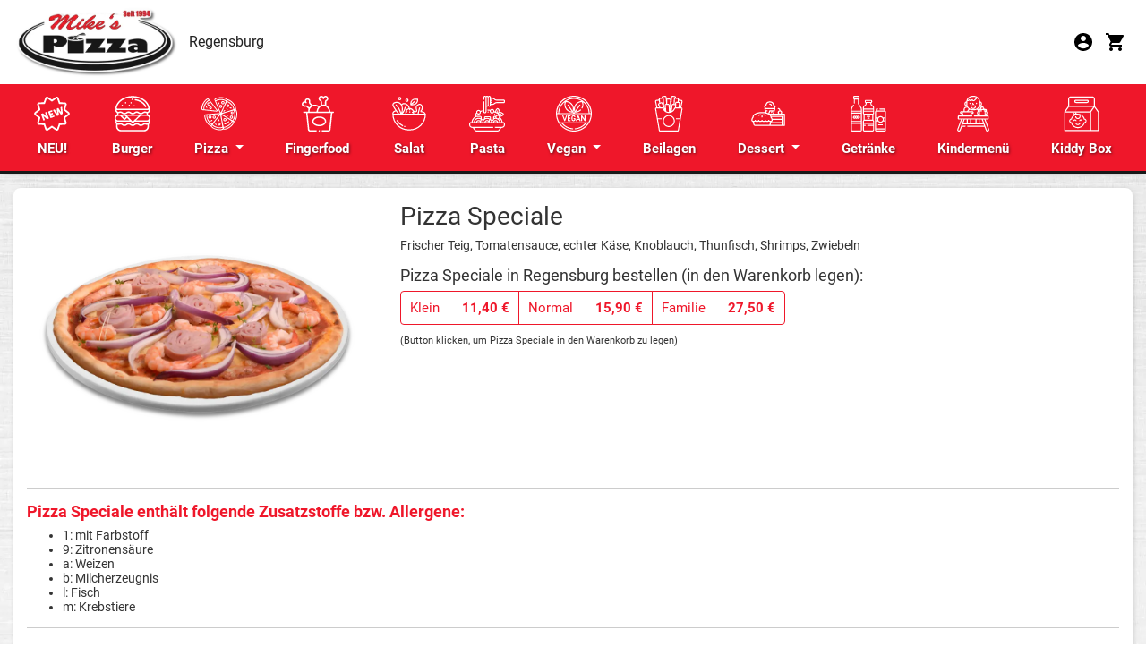

--- FILE ---
content_type: text/html; charset=UTF-8
request_url: https://regensburg.mikespizza.de/bestelle/pizza-speciale-bei-mikes-pizza-regensburg-in-regensburg-17
body_size: 5666
content:
<!-- Dieser Shop wurde erstellt von Lieferservice-Onlineshop.de -->
<!DOCTYPE html>
<html lang="de">
  <head>
    <title>Pizza Speciale bestellen in Regensburg - Mikes Pizza Regensburg</title>
	<meta name="Title" content="Pizza Speciale bestellen in Regensburg - Mikes Pizza Regensburg" />
    <meta name="description" content='Pizza Speciale bei Mikes Pizza Regensburg in Regensburg bestellen. Hier erwartet Sie ein reichhaltiges Angebot an Speisen und Getränken. &#9658; Jetzt online bestellen und genießen.' />
	<meta name="robots" content="" />
	<meta name="google-site-verification" content="tDjOy93zu-_ZpgKQ-Wh6LTweJxonS414i1-9vdzSQpo" />

    <meta name="viewport" content="width=device-width, initial-scale=1">
	<meta http-equiv="Content-Type" content="text/html; charset=UTF-8" />
    <script src='/res2/js/jquery/jquery-pack.js'></script>

	<link rel="apple-touch-icon" sizes="57x57" href="/res/icons/apple-icon-57x57.png">
	<link rel="apple-touch-icon" sizes="60x60" href="/res/icons/apple-icon-60x60.png">
	<link rel="apple-touch-icon" sizes="72x72" href="/res/icons/apple-icon-72x72.png">
	<link rel="apple-touch-icon" sizes="76x76" href="/res/icons/apple-icon-76x76.png">
	<link rel="apple-touch-icon" sizes="114x114" href="/res/icons/apple-icon-114x114.png">
	<link rel="apple-touch-icon" sizes="120x120" href="/res/icons/apple-icon-120x120.png">
	<link rel="apple-touch-icon" sizes="144x144" href="/res/icons/apple-icon-144x144.png">
	<link rel="apple-touch-icon" sizes="152x152" href="/res/icons/apple-icon-152x152.png">
	<link rel="apple-touch-icon" sizes="180x180" href="/res/icons/apple-icon-180x180.png">
	<link rel="icon" type="image/png" sizes="192x192"  href="/res/icons/android-icon-192x192.png">
	<link rel="icon" type="image/png" sizes="32x32" href="/res/icons/favicon-32x32.png">
	<link rel="icon" type="image/png" sizes="96x96" href="/res/icons/favicon-96x96.png">
	<link rel="icon" type="image/png" sizes="16x16" href="/res/icons/favicon-16x16.png">
	<link rel="manifest" href="/manifest.json">
	<meta name="msapplication-TileColor" content="#FFC444">
	<meta name="msapplication-TileImage" content="/res/icons/ms-icon-144x144.png">
	<meta name="theme-color" content="#FFC444">
    <link id="favicon" rel="shortcut icon" href="/res/icons/favicon.ico" />
	<meta property="og:title" content="Pizza Speciale bestellen in Regensburg - Mikes Pizza Regensburg" />
	<meta property="og:type" content="article" />
	<meta property="og:url" content="https://regensburg.mikespizza.de/" />
	<meta property="og:image" content="https://regensburg.mikespizza.de/res/images/fbimage.jpg" />
	<link rel="image_src" href="https://regensburg.mikespizza.de/res/images/fbimage.jpg" />

	<meta http-equiv="Content-Type" content="text/html; charset=UTF-8" />
	<meta name="Publisher" content="Deliver24 GmbH" />
	<meta name="Copyright" content="Amigo Pizza" />
	<meta name="Revisit-after" content="one day" />
	<meta name="Keywords" content="Pizza Speciale, Regensburg" />
	<meta name="page-topic" content="Pizza Speciale bei Mikes Pizza Regensburg in Regensburg bestellen. Hier erwartet Sie ein reichhaltiges Angebot an Speisen und Getränken. &#9658; Jetzt online bestellen und genießen." />
	<meta name="Language" content="de" />
	<meta name="robots" content="index,follow" />

	
    
    <script>
    var rootdir = '/';
    var domain = '/';
    var sid = '34ef6c77261e7848e483c63233c93bbb';
    var noscroll = false;
	</script>
    
    <link href='/res2/css/bootstrap4/bootstrap.min.css?20260118' rel='stylesheet' type='text/css' />
<link href='/res/css/fonts.css?20260118' rel='stylesheet' type='text/css' />
<link href='/res/css/style.css?20260118' rel='stylesheet' type='text/css' />
<link href='/res2/css/validationEngine.jquery.css?20260118' rel='stylesheet' type='text/css' />
<link href='/res2/css/leaflet.css?20260118' rel='stylesheet' type='text/css' />
<link href='/res2/css/framework.css?20260118' rel='stylesheet' type='text/css' />

	<style>
		#map_footer a { color:#000;}

	</style>

    <script src='/res2/js/jquery-3.7.1.min.js?20260118' type='text/javascript'></script>
<script src='/res2/js/bootstrap4/bootstrap.bundle.min.js?20260118' type='text/javascript'></script>
<script src='/res2/js/jquery.sticky.js?20260118' type='text/javascript'></script>
<script src='/res/js/scroll-top.js?20260118' type='text/javascript'></script>
<script src='/res2/js/jquery/jquery.validationEngine.js?20260118' type='text/javascript'></script>
<script src='/res2/js/jquery/jquery.validationEngine-de.js?20260118' type='text/javascript'></script>
<script src='/res/js/shop.js?20260118' type='text/javascript'></script>
<script src='/res2/js/framework.js?20260118' type='text/javascript'></script>
<script src='/res/js/timepicker.js?20260118' type='text/javascript'></script>
<script src='/res2/js/leaflet.js?20260118' type='text/javascript'></script>
<script src='/res2/js/openstreetmap.js?20260118' type='text/javascript'></script>

    
    <script>
    
			var rootdir = '/';
			var sid = '34ef6c77261e7848e483c63233c93bbb';
			var cb = '';
			var paypal = '';
			var plz_id = '';
		

				function openProductbox(x,y) {
					openModal('ajax/closedbox');
				}
				function addCart(x,y) {
					openModal('ajax/closedbox');
				}
			

                        immo.push([48.99568620, 12.07106330, '/res2/images/marker.png', '0']);
                

    
    </script>

    <link id="favicon" rel="shortcut icon" href="/res/images/favicon.ico" />

</head>

<body >
	<div id="surpremecontainer">

		<header class="fixed-top raised-header bg-white">
    <div class="container px-0 px-md-3">
    <div class="navbar navbar-top d-flex" style="justify-content: space-between;">
        <a class="navbar-brand p-0" href="/">
            <span class="hidden-xs">
                <img src="/res/images/logo.webp" style="height:80px; margin: 3px 8px 3px 0;" alt="Mikes Pizza Regensburg"/>
            </span>
            <span class="visible-xs">
                <img src="/res/images/logo.webp" style="height:44px; margin: 3px 8px 3px 0;" alt="Mikes Pizza Regensburg" />
            </span>
            <span class="navbar-text d-none d-sm-inline-block" style="font-size:16px;">Regensburg</span>
            
        </a>
        <div class="btn-group">
            



            <div class="dropdown ml-2 d-none ">
                <a class="dropdown-toggle" href="#" id="infobox" role="button" data-toggle="dropdown" aria-haspopup="true" aria-expanded="false">
                    <img src="/res/images/icons/info.svg" style="height:24px;">
                    Informationen
                </a>


                <div class="dropdown-menu" aria-labelledby="infobox">
                    <a class="dropdown-item" href="https://mikespizza.de/blog">Mike´s Pizza-Blog</a>
                    <a class="dropdown-item" href="https://mikespizza.de/ueberuns">Wie entstand Mike´s Pizza?</a>
                    <a class="dropdown-item" href="https://mikespizza.de/qualitaet">Produktqualität</a>
                    <a class="dropdown-item" href="https://mikespizza.de/jobs">Jobs / Karriere</a>
                    <a class="dropdown-item" href="https://mikespizza.de/allergene">Allergene</a>
                    <a class="dropdown-item" href="/impressum">Impressum</a>
                    <a class="dropdown-item" href="https://mikespizza.de/datenschutz">Datenschutz</a>
                    <a class="dropdown-item" href="https://mikespizza.de/kontakt">Kontakt</a>
                    <a class="dropdown-item" href="https://mikespizza.de/franchise">Franchise</a>
                </div>
            </div>

            <div class="ml-2">
                <a href="/konto/anmelden"><img src="/res/images/icons/profile.svg" style="height:24px;" class="mr-2"></a>
                <a href="/cart" id="cart-top">
                    <img src="/res/images/icons/cart-b.svg" style="height:24px;" class="mr-2">
                    <span class="badge badge-danger cartcount br-10" ></span>
                </a>
            </div>
                
            <div class="d-md-none ml-2">
                <a href="#" role="button" id="hamburger-top" onclick="$('#mobilemenu').slideDown(); return false;">
                    <img src="/res/images/icons/hamburger.svg" style="height:30px;">
                </a>
            </div>
        </div>
    </div>
</div>

    <nav class="navbar navbar-expand-lg navbar-dark d-none d-lg-block">
        <div class="shopmenu desktopmenu w-100" id="shopmenu">
	<div class="container">
		<ul class="nav nav-fill w-100">
			
<li class="nav-item closed">
	<a class="nav-link"id="menu-16" href="/neu">
		<img src="/res/images/menu/16.svg" alt="NEU!" class="pb-2" style="width:40px"><br>
		NEU!
	</a>
</li>

<li class="nav-item closed">
	<a class="nav-link"id="menu-2" href="/burger">
		<img src="/res/images/menu/2.svg" alt="Burger" class="pb-2" style="width:40px"><br>
		Burger
	</a>
</li>

<li class="nav-item dropdown closed">
	<a class="nav-link dropdown-toggle" href="#" id="menu-13" role="button" data-toggle="dropdown" data-bs-toggle="dropdown" aria-haspopup="true" aria-expanded="false">
		<img src="/res/images/menu/13.svg" alt="Pizza" class="pb-2" style="width:40px"><br>
		Pizza
	</a>
	
	<div class="dropdown-menu" aria-labelledby="navbarDropdown">
		
	<a class="dropdown-item pizza-speciale-bei-mikes-pizza-regensburg-in-regensburg-17"href="/pizza/pizza">Pizza</a>

	<a class="dropdown-item pizza-speciale-bei-mikes-pizza-regensburg-in-regensburg-17"href="/pizza/pizza-broetchen">Pizza-Brötchen</a>

	<a class="dropdown-item pizza-speciale-bei-mikes-pizza-regensburg-in-regensburg-17"href="/pizza/pizza-brot">Pizza-Brot</a>

	</div>

  </li>

<li class="nav-item closed">
	<a class="nav-link"id="menu-4" href="/fingerfood">
		<img src="/res/images/menu/4.svg" alt="Fingerfood" class="pb-2" style="width:40px"><br>
		Fingerfood
	</a>
</li>

<li class="nav-item closed">
	<a class="nav-link"id="menu-3" href="/salat">
		<img src="/res/images/menu/3.svg" alt="Salat" class="pb-2" style="width:40px"><br>
		Salat
	</a>
</li>

<li class="nav-item closed">
	<a class="nav-link"id="menu-6" href="/pasta">
		<img src="/res/images/menu/6.svg" alt="Pasta" class="pb-2" style="width:40px"><br>
		Pasta
	</a>
</li>

<li class="nav-item dropdown closed">
	<a class="nav-link dropdown-toggle" href="#" id="menu-18" role="button" data-toggle="dropdown" data-bs-toggle="dropdown" aria-haspopup="true" aria-expanded="false">
		<img src="/res/images/menu/18.svg" alt="Vegan" class="pb-2" style="width:40px"><br>
		Vegan
	</a>
	
	<div class="dropdown-menu" aria-labelledby="navbarDropdown">
		
	<a class="dropdown-item pizza-speciale-bei-mikes-pizza-regensburg-in-regensburg-17"href="/vegan/fingerfood-vegan">Fingerfood Vegan</a>

	<a class="dropdown-item pizza-speciale-bei-mikes-pizza-regensburg-in-regensburg-17"href="/vegan/burgervegan">Burger Vegan</a>

	<a class="dropdown-item pizza-speciale-bei-mikes-pizza-regensburg-in-regensburg-17"href="/vegan/pizzavegan">Pizza Vegan</a>

	<a class="dropdown-item pizza-speciale-bei-mikes-pizza-regensburg-in-regensburg-17"href="/vegan/pizza-brötchenvegan">Pizza-Brötchen Vegan</a>

	<a class="dropdown-item pizza-speciale-bei-mikes-pizza-regensburg-in-regensburg-17"href="/vegan/eis">Eis Vegan, Bio</a>

	<a class="dropdown-item pizza-speciale-bei-mikes-pizza-regensburg-in-regensburg-17"href="/vegan/dessert-vegan">Dessert Vegan</a>

	</div>

  </li>

<li class="nav-item closed">
	<a class="nav-link"id="menu-51" href="/beilagen">
		<img src="/res/images/menu/51.svg" alt="Beilagen" class="pb-2" style="width:40px"><br>
		Beilagen
	</a>
</li>

<li class="nav-item dropdown closed">
	<a class="nav-link dropdown-toggle" href="#" id="menu-8" role="button" data-toggle="dropdown" data-bs-toggle="dropdown" aria-haspopup="true" aria-expanded="false">
		<img src="/res/images/menu/8.svg" alt="Dessert" class="pb-2" style="width:40px"><br>
		Dessert
	</a>
	
	<div class="dropdown-menu" aria-labelledby="navbarDropdown">
		
	<a class="dropdown-item pizza-speciale-bei-mikes-pizza-regensburg-in-regensburg-17"href="/dessert/haagendazs">Häagen Dazs</a>

	<a class="dropdown-item pizza-speciale-bei-mikes-pizza-regensburg-in-regensburg-17"href="/dessert/tiramisu">Tiramisu</a>

	<a class="dropdown-item pizza-speciale-bei-mikes-pizza-regensburg-in-regensburg-17"href="/dessert/dessert">Dessert</a>

	<a class="dropdown-item pizza-speciale-bei-mikes-pizza-regensburg-in-regensburg-17"href="/dessert/mikes-ice-cream">Mike`s Ice Cream</a>

	</div>

  </li>

<li class="nav-item closed">
	<a class="nav-link"id="menu-7" href="/getraenke">
		<img src="/res/images/menu/7.svg" alt="Getränke" class="pb-2" style="width:40px"><br>
		Getränke
	</a>
</li>

<li class="nav-item closed">
	<a class="nav-link"id="menu-28" href="/kindermenü">
		<img src="/res/images/menu/28.svg" alt="Kindermenü" class="pb-2" style="width:40px"><br>
		Kindermenü
	</a>
</li>

<li class="nav-item closed">
	<a class="nav-link"id="menu-63" href="/kiddy-box">
		<img src="/res/images/menu/63.svg" alt="Kiddy Box" class="pb-2" style="width:40px"><br>
		Kiddy Box
	</a>
</li>

		</ul>
	</div>

</div>

<script>
	$('#shopmenu button').click(function() {
		$(this).parent().toggleClass('open closed');
		$(this).parent().find('.dropdown-container').slideToggle();
	});
</script>
















    </nav>
    <ul id="horizontalmenu" class="d-lg-none">
	
	<li>
		<a class="closed" id="mobilemenu-16" href="/neu">
		NEU!
		</a>
	</li>

	<li>
		<a class="closed" id="mobilemenu-2" href="/burger">
		Burger
		</a>
	</li>



	<li>
		<a class="pizza-speciale-bei-mikes-pizza-regensburg-in-regensburg-17" id="mobilemenu-1" href="/pizza/pizza">
		Pizza
		</a>
	</li>

	<li>
		<a class="pizza-speciale-bei-mikes-pizza-regensburg-in-regensburg-17" id="mobilemenu-9" href="/pizza/pizza-broetchen">
		Pizza-Brötchen
		</a>
	</li>

	<li>
		<a class="pizza-speciale-bei-mikes-pizza-regensburg-in-regensburg-17" id="mobilemenu-5" href="/pizza/pizza-brot">
		Pizza-Brot
		</a>
	</li>



	<li>
		<a class="closed" id="mobilemenu-4" href="/fingerfood">
		Fingerfood
		</a>
	</li>

	<li>
		<a class="closed" id="mobilemenu-3" href="/salat">
		Salat
		</a>
	</li>

	<li>
		<a class="closed" id="mobilemenu-6" href="/pasta">
		Pasta
		</a>
	</li>



	<li>
		<a class="pizza-speciale-bei-mikes-pizza-regensburg-in-regensburg-17" id="mobilemenu-48" href="/vegan/fingerfood-vegan">
		Fingerfood Vegan
		</a>
	</li>

	<li>
		<a class="pizza-speciale-bei-mikes-pizza-regensburg-in-regensburg-17" id="mobilemenu-23" href="/vegan/burgervegan">
		Burger Vegan
		</a>
	</li>

	<li>
		<a class="pizza-speciale-bei-mikes-pizza-regensburg-in-regensburg-17" id="mobilemenu-22" href="/vegan/pizzavegan">
		Pizza Vegan
		</a>
	</li>

	<li>
		<a class="pizza-speciale-bei-mikes-pizza-regensburg-in-regensburg-17" id="mobilemenu-33" href="/vegan/pizza-brötchenvegan">
		Pizza-Brötchen Vegan
		</a>
	</li>

	<li>
		<a class="pizza-speciale-bei-mikes-pizza-regensburg-in-regensburg-17" id="mobilemenu-60" href="/vegan/eis">
		Eis Vegan, Bio
		</a>
	</li>

	<li>
		<a class="pizza-speciale-bei-mikes-pizza-regensburg-in-regensburg-17" id="mobilemenu-40" href="/vegan/dessert-vegan">
		Dessert Vegan
		</a>
	</li>



	<li>
		<a class="closed" id="mobilemenu-51" href="/beilagen">
		Beilagen
		</a>
	</li>



	<li>
		<a class="pizza-speciale-bei-mikes-pizza-regensburg-in-regensburg-17" id="mobilemenu-12" href="/dessert/haagendazs">
		Häagen Dazs
		</a>
	</li>

	<li>
		<a class="pizza-speciale-bei-mikes-pizza-regensburg-in-regensburg-17" id="mobilemenu-15" href="/dessert/tiramisu">
		Tiramisu
		</a>
	</li>

	<li>
		<a class="pizza-speciale-bei-mikes-pizza-regensburg-in-regensburg-17" id="mobilemenu-11" href="/dessert/dessert">
		Dessert
		</a>
	</li>

	<li>
		<a class="pizza-speciale-bei-mikes-pizza-regensburg-in-regensburg-17" id="mobilemenu-58" href="/dessert/mikes-ice-cream">
		Mike`s Ice Cream
		</a>
	</li>



	<li>
		<a class="closed" id="mobilemenu-7" href="/getraenke">
		Getränke
		</a>
	</li>

	<li>
		<a class="closed" id="mobilemenu-28" href="/kindermenü">
		Kindermenü
		</a>
	</li>

	<li>
		<a class="closed" id="mobilemenu-63" href="/kiddy-box">
		Kiddy Box
		</a>
	</li>

</ul>














</header>



		

		<div class="maincontainer">
			
			<div class="container p-1 p-sm-2 p-md-3">
				
				
<script>
	function buy(js, product_id, price_id) {
		let e = $('#num_'+product_id);
		let num = e.val();

		if (js == 'addCart') {
			addCart(product_id, price_id, num);	
		} else {
			openProductbox(product_id, price_id, num);	
		}
	}
	function num_plus(id) {
		let e = $('#num_'+id);
		let val = e.val();
		val++;
		e.val(val);
	}
	function num_minus(id) {
		let e = $('#num_'+id);
		let val = e.val();
		val--;
		if (val<1) val=1;
		e.val(val);
	}
</script>


<div class="page-container">
    <div id="maincontent" class="layout-default">
		<div class="product" style="padding:15px;">
			<div id="product_17">
				
				<div class="row">
					
<div class="col-sm-6 col-sm-push-6 col-md-4 col-md-push-8 mb-3">
	<img src="/res/pics/17.webp" style="width:100%">
</div>

					<div class="col-sm-6 col-sm-pull-6 col-md-8 col-md-pull-4">
						<h1>Pizza Speciale</h1>
						<p>Frischer Teig, Tomatensauce, echter Käse, Knoblauch, Thunfisch, Shrimps, Zwiebeln</p>

						
						
	<div id="inlineeditor_produktdetails_17">
		
	</div>








						<h3>Pizza Speciale in Regensburg bestellen (in den Warenkorb legen):</h3>
						<div class="btn-group">
	<a class="btn btn-cart mb-2 price_2>" style="color:#fff;" title="bestellen" href="#" onclick="buy('openProductbox', '17', 2); return false;">
		<span>Klein</span>
		<img src="/res/images/icons/cart-w.svg" style="width:16px;" alt="Warenkorb"><strong>11,40&nbsp;&euro;</strong>
		
	</a>

	<a class="btn btn-cart mb-2 price_3>" style="color:#fff;" title="bestellen" href="#" onclick="buy('openProductbox', '17', 3); return false;">
		<span>Normal</span>
		<img src="/res/images/icons/cart-w.svg" style="width:16px;" alt="Warenkorb"><strong>15,90&nbsp;&euro;</strong>
		
	</a>

	<a class="btn btn-cart mb-2 price_4>" style="color:#fff;" title="bestellen" href="#" onclick="buy('openProductbox', '17', 4); return false;">
		<span>Familie</span>
		<img src="/res/images/icons/cart-w.svg" style="width:16px;" alt="Warenkorb"><strong>27,50&nbsp;&euro;</strong>
		
	</a>
</div>
						<br>
						<small>(Button klicken, um Pizza Speciale in den Warenkorb zu legen)</small>
					</div>
					<div class="clearfix"></div>
				</div>

				

				
				
<hr>
<h4>Pizza Speciale enthält folgende Zusatzstoffe bzw. Allergene:</h4>
<ul>
	<li>1: mit Farbstoff</li>

	<li>9: Zitronensäure</li>

	<li>a: Weizen</li>

	<li>b: Milcherzeugnis</li>

	<li>l: Fisch</li>

	<li>m: Krebstiere</li>
</ul>


				
				

				
				<hr>
				<h3>Pizza Speciale kannst du bei Mikes Pizza Regensburg in Regensburg zu folgenden Zeiten bestellen:</h3>
				<p>Mo, Di, Mi, Do, Fr: 17:00 - 01:00 Uhr<br/>Sa: 16:30 - 01:00 Uhr<br/>So, Feiertags: 11:00 - 23:00 Uhr</p>

				<h3>Mikes Pizza Regensburg liefert dir Pizza Speciale nach:</h3><h4 class='mb-1'>ab 9,00&nbsp;&euro;:</h4><p>Regensburg</p><h4 class='mb-1'>ab 15,00&nbsp;&euro;:</h4><p>Regensburg</p><h4 class='mb-1'>ab 30,00&nbsp;&euro;:</h4><p>Regensburg</p><h4 class='mb-1'>ab 40,00&nbsp;&euro;:</h4><p>Regensburg</p>
			</div>
			
		</div>
	</div>
</div>


















			</div>
		</div>
		<footer class="footer">
    <div class="container">
        <div class="row">
            <div class="col-md-4">
                <img src="/res/images/logo.webp" alt="Mikes Pizza Regensburg" style="margin-top:-5px; width: 100%; max-width:150px;" class="mb-3">
                <p>
                    <h3>Mikes Pizza Regensburg</h3>
                    Augsburger Str. 64<br>
                    93051 Regensburg<br>
                </p>
            </div>
            <div class="col-md-4">
                <h3>Liefer- und Abholzeiten</h3>
                <p>Mo, Di, Mi, Do, Fr: 17:00 - 01:00 Uhr<br/>Sa: 16:30 - 01:00 Uhr<br/>So, Feiertags: 11:00 - 23:00 Uhr</p>
            </div>
            <div class="col-md-4">
                <h3 class="pt-3">Zahlungsmethoden</h3>
                <p>
                    <img src="/res/images/icons/cash-w.svg" title="Bar" alt="Bar" class="mt-2 mr-2" style="width:20px;">
                    <img src="/res/images/icons/paypal-w.svg" title="Paypal" alt="Paypal" class="mt-2 mr-2" style="width:20px;">
                    <img src="/res/images/icons/sofort-w.svg" title="Sofortüberweisung" alt="Sofortüberweisung" class="mt-2 mr-2" style="width:20px;">
                    <img src="/res/images/icons/visa-w.svg" title="Visa" alt="Visa" class="mt-2 mr-2" style="width:20px;">
                    <img src="/res/images/icons/mastercard-w.svg" title="Mastercard" alt="Mastercard" class="mt-2 mr-2" style="width:20px;">
                </p>
            </div>
        </div>
        <hr>
        <div class="row">
            <div class="col-sm-4 mb-3 mb-sm-0">
                &copy;  Mike's Pizza<br>
            </div>
            <div class="col-sm-8 text-right imprint-links">
                <a href="/content/allergene" class="mr-3">Allergene / Zusatzstoffe</a>
                <a href="/impressum" class="mr-3">Impressum</a>
                <a href="/datenschutz" class="mr-3">Datenschutz</a>
            </div>
        </div>
    </div>
</footer>
<div class="py-2 text-center text-white" style="background:#000; border-top: 1px solid #e31d24">
    Bestellsystem: <a href="https://lieferservice-onlineshop.de/" target="_blank" style="color:#e31d24;">Deliver24</a>
</div>


		
	</div>
	<div id="mobilemenu" class="hidden">
	<div class="p-3">
		<a class="float-right d-block" href="#" onclick="$('#mobilemenu').slideUp(); return false;">
			<img src="/res/images/icons/close.svg" style="width:24px;" alt="schließen">
		</a>
		<h3 class="mt-1 mb-3" style="color:#222">Menü</h3>
	</div>
	<div class="shopmenu">
		<a href="https://mikespizza.de/blog">Mike´s Pizza-Blog</a>
		<a href="https://mikespizza.de/ueberuns">Wie entstand Mike´s Pizza?</a>
		<a href="https://mikespizza.de/qualitaet">Produktqualität</a>
		<a href="https://mikespizza.de/jobs">Jobs / Karriere</a>
		<a href="https://mikespizza.de/allergene">Allergene</a>
		<a href="/impressum">Impressum</a>
		<a href="https://mikespizza.de/datenschutz">Datenschutz</a>
		<a href="https://mikespizza.de/kontakt">Kontakt</a>
		<a href="https://mikespizza.de/franchise">Franchise</a>
	</div>
</div>

	<div id="myModal" class="modal " tabindex="-1" role="dialog"></div>
  <script>
	$('[data-toggle=offcanvas]').click(function() {
		$('.row-offcanvas').toggleClass('active');
	});
	$('[data-toggle=offcanvas2]').click(function() {
		$('.row-offcanvas').toggleClass('active2');
	});
		
	
			$('#shopmenu_wrapper').stick_in_parent({bottoming:true,offset_top:115,parent:$('.maincontainer')});
		

			$('.top').UItoTop();
		
loadMap(map_footer);

			
	$('a.secureemail').each(function() {
		e = this.rel.replace('/','@');
		this.href = 'mailto:' + e;
		$(this).text(e);
	});
		
	$("#newsletter-submit").on("click", function(e) {
        if (!$('#newsletter4216250')[0].checkValidity()) {
          	$(".newsletter-terms").css( "color", "red" );
            alert("Bitte die Datenschutzerklärung akzeptieren.");
            return false;
        };
    });
  
  </script>
  


	<!-- JSON-LD-Markup generiert von Google Strukturierte Daten: Markup-Hilfe -->
	<script type="application/ld+json">
	{
	"@context" : "http://schema.org",
	"@type" : "Restaurant",
	"name" : "Mikes Pizza Regensburg",
	"image" : "/res/images/fbimage.jpg",
	"telephone" : "0941 - 59 999 411",
	"email" : "behradgm@mikespizza.de​",
	"priceRange" : "$",
	"address" : {
		"@type" : "PostalAddress",
		"streetAddress" : "Augsburger Str. 64",
		"addressLocality" : "Regensburg",
		"postalCode" : "93051",
		"addressCountry":"DE",
		"addressRegion":"Bayern"
	},
	"geo": {
		"@type": "GeoCoordinates",
		"latitude": "48.99568620",
		"longitude": "12.07106330"
	},
	"menu" : "https://regensburg.mikespizza.de/",
	"servesCuisine" : "Asiatisch",
	"url" : "https://regensburg.mikespizza.de/",
	"potentialAction": {
		"@type":"OrderAction",
		"target": {
		"@type": "EntryPoint",
		"urlTemplate": "https://regensburg.mikespizza.de/",
		"actionPlatform": ["http://schema.org/DesktopWebPlatform", "http://schema.org/MobileWebPlatform"],
			"inLanguage": "de-DE"
		},
		"deliveryMethod": [
		"http://purl.org/goodrelations/v1#DeliveryModeOwnFleet"
		],
		"priceSpecification": {
		"@type":"DeliveryChargeSpecification",
		"appliesToDeliveryMethod":"http://purl.org/goodrelations/v1#DeliveryModeOwnFleet",
		"priceCurrency":"EUR",
		"price": 0.00,
		"eligibleTransactionVolume": {
			"@type":"PriceSpecification",
			"priceCurrency":"EUR",
			"price": 0.00
		}
		}
	}
	}
	</script>
    </body>
</html>




















--- FILE ---
content_type: text/css
request_url: https://regensburg.mikespizza.de/res/css/fonts.css?20260118
body_size: 294
content:
/* ubuntu-condensed-regular - latin */
@font-face {
    font-family: 'Ubuntu Condensed';
    font-style: normal;
    font-weight: 400;
    src: url('../fonts/ubuntu-condensed-v10-latin-regular.eot'); /* IE9 Compat Modes */
    src: local('Ubuntu Condensed'), local('UbuntuCondensed-Regular'),
         url('../fonts/ubuntu-condensed-v10-latin-regular.eot?#iefix') format('embedded-opentype'), /* IE6-IE8 */
         url('../fonts/ubuntu-condensed-v10-latin-regular.woff2') format('woff2'), /* Super Modern Browsers */
         url('../fonts/ubuntu-condensed-v10-latin-regular.woff') format('woff'), /* Modern Browsers */
         url('../fonts/ubuntu-condensed-v10-latin-regular.ttf') format('truetype'), /* Safari, Android, iOS */
         url('../fonts/ubuntu-condensed-v10-latin-regular.svg#UbuntuCondensed') format('svg'); /* Legacy iOS */
}

/* roboto-regular - latin */
@font-face {
    font-family: 'Roboto';
    font-style: normal;
    font-weight: 400;
    src: url('../fonts/roboto-v20-latin-regular.eot'); /* IE9 Compat Modes */
    src: local('Roboto'), local('Roboto-Regular'),
         url('../fonts/roboto-v20-latin-regular.eot?#iefix') format('embedded-opentype'), /* IE6-IE8 */
         url('../fonts/roboto-v20-latin-regular.woff2') format('woff2'), /* Super Modern Browsers */
         url('../fonts/roboto-v20-latin-regular.woff') format('woff'), /* Modern Browsers */
         url('../fonts/roboto-v20-latin-regular.ttf') format('truetype'), /* Safari, Android, iOS */
         url('../fonts/roboto-v20-latin-regular.svg#Roboto') format('svg'); /* Legacy iOS */
  }
  /* roboto-italic - latin */
  @font-face {
    font-family: 'Roboto';
    font-style: italic;
    font-weight: 400;
    src: url('../fonts/roboto-v20-latin-italic.eot'); /* IE9 Compat Modes */
    src: local('Roboto Italic'), local('Roboto-Italic'),
         url('../fonts/roboto-v20-latin-italic.eot?#iefix') format('embedded-opentype'), /* IE6-IE8 */
         url('../fonts/roboto-v20-latin-italic.woff2') format('woff2'), /* Super Modern Browsers */
         url('../fonts/roboto-v20-latin-italic.woff') format('woff'), /* Modern Browsers */
         url('../fonts/roboto-v20-latin-italic.ttf') format('truetype'), /* Safari, Android, iOS */
         url('../fonts/roboto-v20-latin-italic.svg#Roboto') format('svg'); /* Legacy iOS */
  }
  /* roboto-700 - latin */
  @font-face {
    font-family: 'Roboto';
    font-style: normal;
    font-weight: 700;
    src: url('../fonts/roboto-v20-latin-700.eot'); /* IE9 Compat Modes */
    src: local('Roboto Bold'), local('Roboto-Bold'),
         url('../fonts/roboto-v20-latin-700.eot?#iefix') format('embedded-opentype'), /* IE6-IE8 */
         url('../fonts/roboto-v20-latin-700.woff2') format('woff2'), /* Super Modern Browsers */
         url('../fonts/roboto-v20-latin-700.woff') format('woff'), /* Modern Browsers */
         url('../fonts/roboto-v20-latin-700.ttf') format('truetype'), /* Safari, Android, iOS */
         url('../fonts/roboto-v20-latin-700.svg#Roboto') format('svg'); /* Legacy iOS */
  }
  /* roboto-700italic - latin */
  @font-face {
    font-family: 'Roboto';
    font-style: italic;
    font-weight: 700;
    src: url('../fonts/roboto-v20-latin-700italic.eot'); /* IE9 Compat Modes */
    src: local('Roboto Bold Italic'), local('Roboto-BoldItalic'),
         url('../fonts/roboto-v20-latin-700italic.eot?#iefix') format('embedded-opentype'), /* IE6-IE8 */
         url('../fonts/roboto-v20-latin-700italic.woff2') format('woff2'), /* Super Modern Browsers */
         url('../fonts/roboto-v20-latin-700italic.woff') format('woff'), /* Modern Browsers */
         url('../fonts/roboto-v20-latin-700italic.ttf') format('truetype'), /* Safari, Android, iOS */
         url('../fonts/roboto-v20-latin-700italic.svg#Roboto') format('svg'); /* Legacy iOS */
  }

--- FILE ---
content_type: image/svg+xml
request_url: https://regensburg.mikespizza.de/res/images/icons/info.svg
body_size: 201
content:
<svg width="16" height="16" viewBox="0 0 16 16" fill="none" xmlns="http://www.w3.org/2000/svg">
<path d="M8 1C4.1423 1 1 4.1423 1 8C1 11.8577 4.1423 15 8 15C11.8577 15 15 11.8577 15 8C15 4.1423 11.8577 1 8 1ZM8 2.4C11.1011 2.4 13.6 4.89892 13.6 8C13.6 11.1011 11.1011 13.6 8 13.6C4.89892 13.6 2.4 11.1011 2.4 8C2.4 4.89892 4.89892 2.4 8 2.4ZM7.3 4.5V5.9H8.7V4.5H7.3ZM7.3 7.3V11.5H8.7V7.3H7.3Z" fill="#222222"/>
</svg>


--- FILE ---
content_type: image/svg+xml
request_url: https://regensburg.mikespizza.de/res/images/menu/28.svg
body_size: 7980
content:
<svg height="512pt" viewBox="-27 0 512 512" width="512pt" xmlns="http://www.w3.org/2000/svg" fill="#fff"><path d="m182.742188 120.648438c4.144531 0 7.5-3.359376 7.5-7.5v-6.054688c0-4.140625-3.355469-7.5-7.5-7.5-4.140626 0-7.5 3.359375-7.5 7.5v6.054688c0 4.140624 3.359374 7.5 7.5 7.5zm0 0"/><path d="m275.847656 120.648438c4.140625 0 7.5-3.359376 7.5-7.5v-6.054688c0-4.140625-3.359375-7.5-7.5-7.5-4.144531 0-7.5 3.359375-7.5 7.5v6.054688c0 4.140624 3.355469 7.5 7.5 7.5zm0 0"/><path d="m229.085938 129.566406h5.414062c4.140625 0 7.5-3.355468 7.5-7.5 0-4.140625-3.359375-7.5-7.5-7.5h-2.914062v-6.78125c0-4.140625-3.355469-7.5-7.5-7.5-4.140626 0-7.5 3.359375-7.5 7.5v9.28125c0 6.894532 5.609374 12.5 12.5 12.5zm0 0"/><path d="m229.292969 190.566406c22.132812 0 40.140625-17.917968 40.140625-39.945312 0-7.070313-5.765625-12.820313-12.851563-12.820313h-54.578125c-7.085937 0-12.847656 5.75-12.847656 12.820313 0 22.027344 18.003906 39.945312 40.136719 39.945312zm25.042969-37.765625c-1.117188 12.738281-11.921876 22.769531-25.042969 22.769531-13.121094 0-23.925781-10.03125-25.042969-22.769531zm0 0"/><path d="m456.96875 478.109375-51.980469-137.984375h32.203125c6.894532 0 12.5-5.605469 12.5-12.5v-32.984375c0-6.894531-5.605468-12.5-12.5-12.5h-31.503906v-4.296875c14.628906-1.457031 26.085938-13.785156 26.085938-28.726562v-7.027344c0-9.421875-4.570313-17.785156-11.605469-23.054688 1.726562-2.121094 2.761719-4.820312 2.761719-7.757812v-8.832032c0-6.804687-5.546876-12.339843-12.367188-12.339843h-19.222656c-.6875-6.730469-4.292969-12.792969-9.953125-16.535157-2.578125-1.707031-4.109375-4.5625-4.097657-7.675781v-4.097656c0-5.136719-4.179687-9.3125-9.320312-9.3125h-21.082031c-3.773438 0-7.019531 2.253906-8.488281 5.480469-3.925782-1.269532-8.113282-1.957032-12.457032-1.957032h-4.347656c.859375-1.984374 1.644531-4.011718 2.355469-6.070312h3.550781c14.472656 0 26.246094-11.636719 26.246094-25.9375v-15.421875c0-14.066406-11.386719-25.546875-25.527344-25.925781-3.980469-46.222656-43.757812-82.652344-92.082031-82.652344h-13.691407c-48.324218 0-88.097656 36.429688-92.082031 82.652344-14.140625.378906-25.527343 11.859375-25.527343 25.925781v15.421875c0 14.304688 11.777343 25.9375 26.25 25.9375h3.546874c.710938 2.058594 1.496094 4.085938 2.359376 6.070312h-4.347657c-22.332031 0-40.5 18.085938-40.5 40.3125v24.144532h-32.582031c-11.335938 0-20.5625 8.898437-20.5625 19.835937s9.226562 19.835938 20.5625 19.835938h9.414062c1.976563 8.179687 5.769532 15.65625 10.917969 22.003906h-58.5c-6.894531 0-12.5 5.605469-12.5 12.5v32.984375c0 6.890625 5.605469 12.5 12.5 12.5h32.207031l-51.984374 137.984375c-2.359376 6.265625-2.132813 13.066406.640624 19.160156 2.785157 6.121094 7.796876 10.785157 14.117188 13.136719 2.835938 1.058594 5.804688 1.59375 8.8125 1.59375 10.4375 0 19.914062-6.539062 23.578125-16.273438l19.675781-52.226562h45.851563c4.144531 0 7.5-3.355469 7.5-7.5s-3.355469-7.5-7.5-7.5h-40.199219l7.535156-20h295.332032l7.535156 20h-235.203125c-4.140625 0-7.5 3.355469-7.5 7.5s3.359375 7.5 7.5 7.5h240.851562l19.675781 52.226562c3.667969 9.734376 13.140626 16.273438 23.578126 16.273438 3.011718 0 5.976562-.535156 8.816406-1.59375 6.316406-2.351562 11.328125-7.015625 14.113281-13.136719 2.773437-6.089843 3-12.894531.640625-19.160156zm-128.414062-355.792969v-24.628906c5.710937.519531 10.195312 5.203125 10.195312 10.890625v15.421875c0 5.992188-4.984375 10.875-11.132812 10.933594.613281-4.121094.9375-8.328125.9375-12.617188zm-208.71875 1.683594v-15.421875c0-5.6875 4.484374-10.371094 10.191406-10.890625v24.628906c0 4.285156.324218 8.496094.941406 12.617188-6.148438-.0625-11.132812-4.941406-11.132812-10.933594zm-52.425782 121.136719h-7.847656c-3.015625 0-5.5625-2.214844-5.5625-4.835938 0-2.621093 2.546875-4.835937 5.5625-4.835937h7.847656zm349.363282-3.046875v7.027344c0 6.660156-4.761719 12.234374-11.085938 13.566406v-34.160156c6.324219 1.332031 11.085938 6.90625 11.085938 13.566406zm-75.03125-56.007813c6.351562-4.199219 10.296874-11.050781 10.777343-18.597656h9.816407c.472656 7.527344 4.421874 14.390625 10.777343 18.597656 1.441407.953125 2.472657 2.382813 2.984375 4.023438h-37.34375c.515625-1.640625 1.546875-3.070313 2.988282-4.023438zm66.191406 19.023438v3.515625h-23.640625c-4.140625 0-7.5 3.355468-7.5 7.5 0 4.144531 3.359375 7.5 7.5 7.5h6.394531v58.519531h-66.519531v-58.519531h25.125c4.144531 0 7.5-3.355469 7.5-7.5 0-4.144532-3.355469-7.5-7.5-7.5h-42.367188v-3.515625zm-98.765625 23.417969v34.160156c-6.324219-1.332032-11.085938-6.90625-11.085938-13.566406v-7.027344c0-6.660156 4.761719-12.234375 11.085938-13.566406zm16.773437-57.511719c3.082032 0 6.027344.558593 8.761719 1.558593-.382813.359376-.789063.703126-1.234375 1-5.660156 3.742188-9.265625 9.804688-9.953125 16.535157h-19.222656c-3.082031 0-5.898438 1.140625-8.066407 3.007812-.746093-.742187-1.5-1.472656-2.261718-2.1875 7.441406-5.582031 13.949218-12.3125 19.253906-19.914062zm-103.496094-156.011719h13.691407c14.726562 0 28.507812 4.023438 40.238281 10.992188l-34.773438 34.492187c-4.203124 4.167969-11.039062 4.167969-15.242187-.003906-1.625-1.609375-2.660156-3.667969-2.992187-5.949219-.410157-2.800781-2.359376-5.136719-5.046876-6.03125-2.683593-.898438-5.644531-.203125-7.65625 1.789062l-10.113281 10.03125c-4.203125 4.167969-11.039062 4.167969-15.238281.003907-1.625-1.617188-2.664062-3.675781-2.996094-5.960938-.410156-2.800781-2.359375-5.132812-5.046875-6.027343-2.683593-.898438-5.648437-.207032-7.65625 1.785156l-10.113281 10.03125c-2.480469 2.460937-5.945312 3.472656-9.238281 2.980468 11.230469-28.128906 39.339843-48.132812 72.183593-48.132812zm-77.417968 75.296875c0-4.34375.402344-8.589844 1.128906-12.730469 8.394531 1.890625 17.519531-.425781 23.90625-6.761718l2.417969-2.398438c.691406.898438 1.449219 1.753906 2.265625 2.566406 10.023437 9.941406 26.335937 9.941406 36.367187 0l2.421875-2.402344c.691406.898438 1.445313 1.753907 2.261719 2.5625 5.015625 4.976563 11.597656 7.460938 18.183594 7.460938 6.585937 0 13.171875-2.488281 18.183593-7.460938l36.441407-36.140624c15.328125 13.765624 24.949219 33.460937 24.949219 55.304687v32.023437c0 39.253907-32.511719 71.1875-72.472657 71.1875h-23.574219c-39.964843 0-72.480468-31.9375-72.480468-71.1875zm-37.882813 106.023437c0-13.957031 11.441407-25.3125 25.503907-25.3125h12.71875c5.300781 7.601563 11.808593 14.328126 19.246093 19.90625-8.871093 8.316407-16.578125 18.300782-22.804687 29.550782h-34.660156v-24.144532zm-24.734375 39.144532h110.570313v11.59375c0 14.863281-8.007813 27.898437-19.964844 35.082031h-70.636719c-11.957031-7.183594-19.96875-20.21875-19.96875-35.082031zm-58.515625 89.660156v-27.984375h186.398438c4.144531 0 7.5-3.355469 7.5-7.5s-3.355469-7.5-7.5-7.5h-14.792969c5.148438-6.347656 8.941406-13.824219 10.917969-22.003906h9.414062c11.335938 0 20.558594-8.898438 20.558594-19.835938s-9.222656-19.835937-20.558594-19.835937h-56.609375c5.335938-8.144532 11.59375-15.34375 18.589844-21.355469 11.917969 6.007813 25.414062 9.398437 39.695312 9.398437h23.574219c14.277344 0 27.769531-3.390624 39.6875-9.394531 3.964844 3.40625 7.695313 7.195313 11.15625 11.324219v.839844c0 2.9375 1.035157 5.636718 2.761719 7.757812-7.035156 5.269532-11.605469 13.632813-11.605469 23.054688v7.027344c0 14.941406 11.457031 27.269531 26.085938 28.726562v4.296875h-63.875c-4.140625 0-7.5 3.355469-7.5 7.5s3.359375 7.5 7.5 7.5h189.398437v27.984375zm184.089844-79.988281v-9.671875h7.847656c3.015625 0 5.558594 2.214844 5.558594 4.835937 0 2.621094-2.542969 4.835938-5.558594 4.835938zm-173.253906 245.304687c-1.480469 3.921875-5.3125 6.558594-9.542969 6.558594-1.214844 0-2.421875-.21875-3.578125-.648438-2.554687-.953124-4.578125-2.832031-5.699219-5.292968-1.105468-2.4375-1.199218-5.15625-.253906-7.660156l53.972656-143.273438h21.730469zm102.203125-96.941406h-49.652344l20.105469-53.375h29.546875zm45.964844 0h-30.964844v-53.375h30.964844zm77.789062 0h-62.789062v-53.375h62.789062zm47.144531 0h-32.144531v-53.375h32.144531zm15 0v-53.375h28.367188l20.109375 53.375zm119.84375 97.558594c-1.117187 2.460937-3.144531 4.339844-5.695312 5.292968-1.15625.429688-2.363281.648438-3.585938.648438-4.226562 0-8.058593-2.636719-9.535156-6.558594l-56.628906-150.316406h21.726562l53.976563 143.273438c.941406 2.503906.851562 5.222656-.257813 7.660156zm0 0"/></svg>

--- FILE ---
content_type: text/javascript
request_url: https://regensburg.mikespizza.de/res/js/scroll-top.js?20260118
body_size: 568
content:
 /* Scroll to top Link  */
(function($){
	$.fn.UItoTop = function(options) {

 		var defaults = {			
  			autoLinkPos: 'toTop-right', //toTop-left, toTop-center
			autoLinkClass: 'btn btn-small btn-default zindex99', // example:'badge badge-warning' 'btn btn-large btn-danger'
			autoLinkText: '', //Linktext, optional wenn Icon vorhanden
			autoLinkIcon: 'glyphicon glyphicon-chevron-up', //Bootstrap Icon, optional wenn Text vorhanden
			easingType: 'swing',  // 'easeOutBounce' default without Easing: 'linear' or 'swing'		
			min: 200, //Anzahl gescrollter Pixel bis zum Einblenden
			inDelay:500,
			outDelay:500,
			scrollSpeed: 750, //Scrolldauer
			contentLinkClass: 'top'			
 		};

 		var settings = $.extend(defaults, options);
		var containerIDhash = '#' + settings.autoLinkPos;
		var singleLinkClass = '.' + settings.contentLinkClass;

		// Content Link
		$(singleLinkClass).click(function(){
			$('html, body').animate({scrollTop:0}, settings.scrollSpeed, settings.easingType);
			return false;
		})
		
		// Auto Link
		$('body').append('<a href="#" id="'+settings.autoLinkPos+'" class="'+settings.autoLinkClass+'"><i class="'+settings.autoLinkIcon+'"></i> '+settings.autoLinkText+'</a>');
		$(containerIDhash).hide().click(function(){
			$('html, body').animate({scrollTop:0}, settings.scrollSpeed, settings.easingType);
			return false;
		})		
					
		$(window).scroll(function() {
			var sd = $(window).scrollTop();
			if(typeof document.body.style.maxHeight === "undefined") {
				$(containerIDhash).css({
//					'position': 'absolute',
//					'top': $(window).scrollTop() + $(window).height() - 50
					'position': 'fixed',
					'bottom': '50px'
				});
			}
			if ( sd > settings.min ) 
				$(containerIDhash).fadeIn(settings.inDelay);
			else 
				$(containerIDhash).fadeOut(settings.Outdelay);
		});

};
})(jQuery);

jQuery.easing['jswing'] = jQuery.easing['swing'];


--- FILE ---
content_type: text/javascript
request_url: https://regensburg.mikespizza.de/res/js/shop.js?20260118
body_size: 5597
content:
var text = '';
var main = null;
var dialog=0;
var work=0;
var doReopenOrderbox = 0;
var doReload = 0;
var post="";
var tracking=0;
var errorbox_open = false;
var cartVisible = false;
var forceOpenCart = false;
var trackingbox = true; // Geht es zur Trackingbox?
var trackingboxID = 'orderbox';
var field = "";
var opendialogues = new Array();

// Verändert bei einem einzelnes Produkt die Anzahl auf den Wert in 'amount' 
function changeAmount(product_id, amount) {
	$.ajax({
		url : rootdir + 'ajax/cart/changeAmount/' + product_id + '/' + amount,
		dataType : "html",
		success : function(data) {
			reloadCart(data);														
		}
	});
}

function toggleSidebar(x) {
	if (!x) x=0;
	cartX = (cartVisible) ? '-310px' : x + 'px';
	cartVisible = !cartVisible;
	
	if ($('#sidebarWrapper').html()) $('#sidebarWrapper').animate({ right : cartX }, 500);
	if (cartVisible) $('#toggleSidebar').attr('title', 'Warenkorb ausblenden'); else $('#toggleSidebar').attr('title', 'Warenkorb einblenden');
}

// kurzes Einblenden des Warenkorb beim Einlegen eines neuen Produktes
function toggleShort(y) {
	var hoehe = 0;
	
	if ($('#reingelegt')) {
		hoehe = $('#reingelegt').css('height');
		$('#reingelegt').show();	
	}

	if (!y) y=0;
	cartY = (!cartVisible) ? '+'+hoehe : y+'px';

	if ($('#footerWrapper')) {
		$('#footerWrapper').animate({bottom: cartY}, 'slow');
	}
	
	cartVisible = !cartVisible;
	if (!cartVisible) {
//		$('#footerWrapper').attr('title','Warenkorb einblenden');
		$('.linkCart').attr('title','Warenkorb einblenden');
		$('#cart_arrow').css('background-position', '0px 0px');		
		setTimeout("$('#reingelegt').hide()", 300);	
	}
	else {
//		$('#footerWrapper').attr('title','Warenkorb ausblenden');		
		$('.linkCart').attr('title','Warenkorb ausblenden');
		$('#cart_arrow').css('background-position', '0px -25px');		
	}
}

// herausfahren/absenken des Warenkorbes von/nach unten
function toggleFooterbar(y) {
	var hoehe = 0;
	
	if ($('#reingelegt')) {
		$('#reingelegt').hide();
	}
	
	if ($('#cart'))	{
		hoehe = $('#cart').css('height');
	}

	if (!y) y=0;
	cartY = (!cartVisible) ? '+'+hoehe : y+'px';
	
	if ($('#footerWrapper')) {
		$('#footerWrapper').animate({bottom: cartY}, 'slow');
	}
	
	cartVisible = !cartVisible;
	if (!cartVisible) {
//		$('#footerWrapper').attr('title','Warenkorb einblenden');
		$('.linkCart').attr('title','Warenkorb einblenden');
		$('#cart_arrow').css('background-position', '0px 0px');		
	}
	else {
//		$('#footerWrapper').attr('title','Warenkorb ausblenden');	
		$('.linkCart').attr('title','Warenkorb ausblenden');
		$('#cart_arrow').css('background-position', '0px -25px');		
	}
}

function share_order(service, city, domainname, products) {
	var url = "";
    switch (service) {
        case "twitter" :
                url = "http://twitter.com/home?status=" + encodeURIComponent("Ich habe gerade bei " + domainname + " in " + city + " " + products + " bestellt. Lecker :) #fgn");
                break;
        case "myspace" :
                var t = encodeURIComponent("Bestellung bei " + domainname + " in " + city);
                var c = encodeURIComponent("Ich habe gerade bei " + domainname + " in " + city + " " + products + " bestellt. Lecker :)");
                var u = encodeURIComponent("http://" + domainname);
				url = "http://www.myspace.com/index.cfm?fuseaction=postto&t=" + t + "&c=" + c + "&u=" + u;
                break;
        case "facebook" :
                var t = encodeURIComponent("Ich habe gerade bei " + domainname + " in " + city + " " + products + " bestellt. Lecker :)");
                var u = encodeURIComponent("http://" + domainname);
                url = 'http://www.facebook.com/sharer.php?u=' + u + '&t=' + t;
                break;
        case "studivz" :
                var desc = encodeURIComponent("Habe gerade bei " + domainname + " online bestellt. Lecker :)");
                var u = encodeURIComponent("http://" + domainname);
                url = 'http://www.meinvz.net/Link/ExternLink/Url/?u=' + u + '&desc=' + desc;
                break;
    }
    window.open(url);
    return false;
}

function var_dump(obj) {
    if(typeof obj == "object") {
		return "Type: "+typeof(obj)+((obj.constructor) ? "\nConstructor: "+obj.constructor : "")+"\nValue: " + obj;
    } else {
		return "Type: "+typeof(obj)+"\nValue: "+obj;
    }
}


function getRandom() {
	return parseInt(Math.random()*1000000)+1;
}


function openProductbox(productID, size, num=1) {
	abbrechen();
	var url = rootdir + 'ajax/productbox/new/' + productID + '/' + size + '/' + num;
	$.get(url, function(data) {
		var result = $.parseJSON(data);
		openPopup(result.name, result.dialog, false, false)
	});
	
	
	return false;
}

function change_size(element){
	tmp = element.split("_");
	change_groesse(tmp[2]);
	$(".size_option").removeClass("activ");
	$(element).addClass("activ");
}

function showAddons(data) {
	$("#toppings").html(data);
	$("#toppings").css("display", "block");	
}

//
function reflowHS() { 
	//$(".jqtransform").jqTransform();
}

function fly2cart(product_id, size, data) {
	var cart = ($(window).width() < 768) ? $('#cart-top') : $('#cart-top');
	var product = $('#product_' + product_id);
	
    if (product.find(".image").length > 0) {
		var imgclone = product.find(".image").clone();
		var element = product.find(".image");
	} else {
		let btn = ".price_"+size; console.log(btn);
		var imgclone = product.find(btn).clone();
		var element = product.find(btn);
	}
	imgclone.removeClass('w-100');
    imgclone.offset({
		top: product.offset().top + product.height() - 200,
        left: product.offset().left
    });
    imgclone.css({
        'opacity': '0.8',
        'position': 'absolute',
        'height': element.height(),
        'width': element.width(),
        'top' : element.offset().top,
        'left' : element.offset().left,
        'z-index': '1050',
        'font-size':'14px',
		'background-size': 'cover',
		'border-radius':'5px'
    });
    imgclone.appendTo($('body'));
    imgclone.animate({
        'top': cart.offset().top + 10,
        'left': cart.offset().left + 10,
        'height': element.height()/2,
        'width': element.width()/6,
        'font-size':'3px',
		'border-radius':'2px'
	}, 1000, 'swing', function() { reloadCart(data); })
	.animate({
			'width': 0,
			'height': 0
        }, function () { $(this).detach(); }
    );
	
	
}

function setTipPercent(percent) {
	$.ajax( {
		url : rootdir + 'ajax/cart/setTipPercent/' + percent,
		dataType : "html",
		success : function(data) {
			reloadCart(data);
		}
	});				
}

// Legt ein fertiges Produkt in den Warenkorb.
function addCart(productID, size, num=1) {
	$.ajax( {
		url : rootdir + 'ajax/cart/addProduct/' + productID + '/' + size + '/' + num,
		dataType : "html",
		success : function(data) {
			fly2cart(productID, size, data);
		}
	});				
	//switchTabButtons();
}

//erstellt ein temporäres Produkt und öffnet den Optionen-Dialog.
function addCart2(id,groesse) {
	$.ajax( {
		url : rootdir + 'ajax/productbox/new/' + id + '/' + groesse,
		dataType : "html",
		success : function(data) {
			reloadCart(data);
		}
	});			
	
}

// Legt das temporäre Produkt in den Warenkorb (nach Beendigung des Dialoges).
function transfer_produkt(s) {
    if (!s) s=0;
	if($(".require_message").length > 0){
		$("#productbox p").show();
	}
	else{	
		$.ajax( {
			url : rootdir + 'ajax/cart/transferProduct/' + s,
			dataType : "html",
			success : function(data) {
				reloadCart(data);
				$("#toppings").css("display","none");
				abbrechen();
				return true;															
			}
		});			
	}
	return false;
}

// Bricht den Dialog ab und löscht das temporäre Produkt.
function abbrechen() {
	$("#myModal").modal("hide");
}

// extra Produktfenster mit ausgew�hltem Produkt
function changeProduct(productID) {
	abbrechen();
	var url = rootdir + 'ajax/productbox/changeProduct/' + productID;
	$.get(url, function(data) {
		var result = $.parseJSON(data);
		openPopup(result.name, result.dialog, false, false)
	});
	return false;
}


// entfernt ein Produkt aus dem Warenkorb
function setAmount(id, amount) {
	$.ajax( {
		url : rootdir + 'ajax/cart/setAmount/' + id + '/' + amount,
		dataType : "html",
		success : function(data) {
			reloadCart(data);
		}
	});	
}

// entfernt ein Produkt aus dem Warenkorb
function delCart(id) {
	$.ajax( {
		url : rootdir + 'ajax/cart/deleteProduct/' + id,
		dataType : "html",
		success : function(data) {
			reloadCart(data);
		}
	});	
}

// Fügt eine Zutat zum Produkt hinzu
function addZutat(id) {
	if (!work) {
		work = 1;
		setTimeout(function() {work=0;}, 100);
		var url = rootdir + 'ajax/productbox/addItem/' + id;
		$.get(url, null, function(data){
			$('#productbox').html(data);
			$(".size_option").click(function(){change_size(this.id);});
			$("#haeckchen_" + id).fadeIn(0).delay(700).fadeOut(500);
		});
	}
}

//Entfernt eine Zutat  vom Produkt
function delZutat(id) {
	if (!work) {
		work = 1;
		setTimeout(function() {work=0;}, 100);
		var url = rootdir + 'ajax/productbox/delItem/' + id;
		$.get(url, null, function(data){
			$('#productbox').html(data);
			$(".size_option").click(function(){change_size(this.id);});
		});
	}
}

// ändern der Größe
function change_groesse(id) {
	var url = rootdir + 'ajax/productbox/changeSize/' + id;
	$.get(url, null, function(data){
		$('#productbox').html(data);
		$(".size_option").click(function(){change_size(this.id);});
	});
}

//Diese Funktion erhöht die Zahl des temporaeren Produktes
function menge_set(menge) {
	var url = rootdir + 'ajax/productbox/menge/' + menge;
	$.get(url, null, function(data){
		$('#productbox').html(data);
		$(".size_option").click(function(){change_size(this.id);});
	});
}

//Diese Funktion erhöht die Zahl des temporaeren Produktes
function menge_plus() {
	var url = rootdir + 'ajax/productbox/plus/';
	$.get(url, null, function(data){
		$('#productbox').html(data);
		$(".size_option").click(function(){change_size(this.id);});
	});
}


//Diese Funktion verringert die Zahl des temporaeren Produktes
function menge_minus() {
	var url = rootdir + 'ajax/productbox/minus/';
	$.get(url, null, function(data){
		$('#productbox').html(data);
		$(".size_option").click(function(){change_size(this.id);});
	});
}


function setSessionValue()
{
	var argArray = setSessionValue.arguments;
	var argKey, argVal;
	argKey = argVal = '';
	$('#ajaxloader').show();
	$('#orderform_submit').hide();

	if (argArray.length == 1 && argArray[0] instanceof Array) {
		var tmp = argArray[0];
		argArray = new Array();
		for (k in tmp) { argArray.push(k); argArray.push(tmp[k]); }		
	}
	
	for (var i = 0; i < (argArray.length-1); i++) {	
		if (argKey != '') { argKey += ';'; argVal += ';'; }
		k = argArray[i];
		v = argArray[++i];
		argKey += k;
		argVal += v;
		if (k == 'plz_id') plz_id = v;
	}
	
	var url = rootdir + 'ajax/misc/setSessionValue/?key='+argKey+'&val='+argVal;
	
	if (doReload > 0) {
		$.get(url, function() {
			location.reload();
		});
	}
	if (doReopenOrderbox > 0) {
		$.ajax({ 
			url: url,
			type: "GET",
			success: function(data){
				$('#orderbox-wrapper').load(rootdir + "ajax/orderbox");
//				location.reload();
//				reloadCart(data);
			}
		});
	}else{
		$.get(url, function() {
			$('#orderform_submit').show();
		});
	}
}


function ordertracking() {
	$.ajax({
		type		: "POST",
		cache		: false,
		url			: rootdir + 'ajax/orderbox/tracking/?r=1',
		data		: $(this).serializeArray(),
		success: function(data) {
			reloadTracking(data);
		}
	});
}

function reloadTracking(data) {
	var textteile = data.split('|');
	
	if (textteile[0] != tracking && textteile[0] >= 0) {
		$('.status').attr('class', 'status1');
		$('#tracking').html(textteile[1]);
	}
	tracking = textteile[0];
    if (tracking == 3 || tracking == 4 || tracking == 7) { $('.status').attr('class', 'status1'); }
    if (textteile[0] != 3 && textteile[0] != 4 && textteile[0] != 7) { setTimeout('ordertracking()', 10000); }
}


// Bricht den Dialog ab und lscht das temporre Produkt.
function send_order() {
	$("#orderform-act").css("display", "none");
	$("#orderform-transfer").css("display", "block");
			
    post="";
    var formular = $('#orderform')[0];

    // Alle Input-Felder auslesen (auch Checkboxen und Radio-Buttons)
    fields = formular.getElementsByTagName("INPUT");
    for (var i=0; i<fields.length; i++) {
            var tmp="";
            tmp = fields[i].name + "=" + escape(fields[i].value) + "&";
            if (fields[i].type == "radio" || fields[i].type == "checkbox") {
                    if (fields[i].checked==false) tmp="";
            }
            if (fields[i].name == "orderform_zahlungsart" && fields[i].value == "clickandbuy" && fields[i].checked==true) {
                    $('#orderform').submit();
                    return false;
            }
            if (fields[i].name == "orderform_zahlungsart" && fields[i].value == "paypal" && fields[i].checked==true) {
                    $('#orderform').submit();
                    return false;
            }
            post += tmp;
    }

    // Textareas auslesen
    fields = formular.getElementsByTagName("TEXTAREA");
    for (var i=0; i<fields.length; i++) {
            post += fields[i].name + "=" + escape(fields[i].value) + "&";
    }

    // Selectfelder auslesen
    fields = formular.getElementsByTagName("SELECT");
    for (var i=0; i<fields.length; i++) {
            options = fields[i].getElementsByTagName("OPTION");
            for (var j=0; j<options.length; j++) {
                    if (options[j].selected==true) post += fields[i].name + "=" + options[j].value;
            }
    }

    transferOrder();
}

function transferOrder() {
	post_order();
}

function openOrderbox()
{
	openAjaxPopup('ajax/orderbox', 'Bestellung abschließen');
}

function post_order() {
	trackingbox = true;
	var url = rootdir + 'ajax/orderbox/send/';
	jqxhr = $.ajax({ url: url, type: "POST", data: post, contentType: 'application/x-www-form-urlencoded'	}).complete(openOrderbox);
}


function afterPostOrder(response)
{
	knr = kundennummer;
	cart_val = $("#sidebar_sum").html();	
	json = '"KNr":' + '"' + knr + '", "cart_val":' + '"' + cart_val + '"';		
	send("finish_order<|>{" + json +"}");		
	var url = rootdir + 'ajax_setSessionValue.php?key=cancel&val=1';
	$.ajax({ url: url, type: "GET" }).complete(gotoKundenmaske);
}

// nach Änderungen den Warenkorb und die Anzahl/Summe der Produkte aktualisieren
function reloadCart(data) {
	data = $.parseJSON(data);
	$('#cart').html(data.text);
	$('#orderbox_cart').html(data.orderbox);
	$('.cartcount').html(data.count).show();
}

function errorbox (id,size) {
	/*
    hs.htmlExpand($('#errorbox')[0], {
            src: domain + 'errorrbox.html?pid=' + id + '&sid=' + sid,
            objectType: 'ajax',
            wrapperClassName: 'productbox'
    });
	*/
}

function reloadZutaten(data) {
	$('#productbox').html(data);
	reflowHS();
}


function reopenOrderbox() {
	/*
	hs.htmlExpand($('#checkout')[0], {objectType: 'ajax', wrapperClassName: 'orderbox'});
	doReopenOrderbox = 0;
	*/
}


// nach dem Öffnen des HS-Fenster
function onHSexpanded(element) {
	var str = "";
	if (element.src) str = element.src.toString();  // a ODER src
	// wenn es sich um die Orderbox handelt:
	if (str.match("order") != null) {
		listCart();
	}
	else if (str.match("closed") != null) {
		if ($('#closedbox_lzp')) { $('#closedbox_lzp').focus(); }
	}
}


// nach dem Schließen des HS-Fenster
function onHSclosed(element) {
	var str = "";
	if (element.src) str = element.src.toString();  // a ODER src
	
	// wenn es sich um die Orderbox handelt:
	if (str.match("order") != null) { listCart(); }
}

// Öffnet ein Modal. Hier sind die DIVS schon in der Antwort enthalten.
function openModal(url, closeable) {
	var modaloptions = {backdrop: 'true', keyboard: true};
	if (!closeable) { modaloptions = {backdrop: 'static', keyboard: false};}
	if ($('#myModal').hasClass('in')) {
		$('#myModal').on('hidden.bs.modal', function(){
			$('#myModal').load(
				rootdir + url, 
				function(){
					$('#myModal').off('hidden.bs.modal');
					$('#myModal').modal({backdrop: 'static', keyboard: false});
				}
			);
		}).modal("hide");
	} else {
		$('#myModal').load(
			rootdir + url, 
			function(){
				$('#myModal').modal({backdrop: 'static', keyboard: false});
			}
		).show();
	}
	return false;
}

// Öffnet ein Modal mit dem Inhalt von URL.
function openAjaxPopup(url, title, show_footer) {
	$.get(rootdir + url, function(data) {
		try {
			response = jQuery.parseJSON(data);
		} catch(err) {}
		var modal_title = "";
		var modal_body = "";
		var modal_footer = "";
		if (typeof response =='object') {
			modal_title = response.title;
			modal_body = response.body;
			modal_footer = response.footer;
		} else {
			var modal_body = data;
		}
		if (!modal_title && title) modal_title = title;

		if (show_footer && !modal_footer) {
			modal_footer = "<a href='' onclick='$(\"#myModal\").modal(\"hide\"); return false;' class='btn btn-primary'>Schließen</a>";
		}
		
		openPopup(modal_title, modal_body, modal_footer, true);
		
	});
	return false;
}

function openPopup(modal_title, modal_body, modal_footer, large) {
	let closebutton = "";
	let modal_class = (large) ? " modal-xl" : "";

	let text = "<div class='modal-dialog"+modal_class+"'><div class='modal-content'>";
	if (modal_title != "") text += "<div class='modal-header'><h4 class='modal-title'>" + modal_title + "</h4><button type='button' class='close' data-dismiss='modal' aria-label='Close'><span aria-hidden='true'><img src='/res/images/icons/close.svg' width='16'></span></button></div>";
	else closebutton = "<button type='button' class='close' data-dismiss='modal' aria-label='Close'><span aria-hidden='true'><img src='/res/images/icons/close.svg' width='16'></span></button>";
	text += "<div class='modal-body'>" + closebutton + modal_body + "<div class='clearfix'></div></div>";
	if (modal_footer != "") text += "<div class='modal-footer'>" + modal_footer + "</div>";
	text += "</div></div>";

	$('#myModal').html(text).modal({backdrop: 'true', keyboard: true}).show();

/**
 	if ($('#myModal').hasClass('in')) {
		$('#myModal').on('hidden.bs.modal', function(){
			$('#myModal').off('hidden.bs.modal');
			$('#myModal').html(text).modal({backdrop: 'true', keyboard: true});
		}).modal("hide");
	} else {
		$('#myModal').html(text).modal({backdrop: 'true', keyboard: true});
	}
**/
	return false;
}


function setLieferung() {
	if (plz_id < 1) {
		doReopenOrderbox = 1;
		openModal('ajax/areabox', false);
	}else{ 
		location.reload();
	}
	
}

function setplz(plz) {
	window.location.href = rootdir + 'misc/setplz/' + plz;
//	var ajaxurl = 'ajax/misc/setplz/' + plz + '/';
//	$.ajax({
//		type		: "POST",
//		cache		: false,
//		url		: rootdir + ajaxurl,
//		success: function(data) {
//			return data;
//		}
//	});					

}

function setAbholung() {
	location.reload();
}

//Nach Klick auf den abbrechen Button in der Orderbox
function abort_order() {
	setSessionValue("abort_order","1");
}

function make_invisible(id) {
	$("#" + id).css("display","none");
}
function make_visible(id) {
	$("#" + id).css("display","block");
}

//
//Erstellt eine Fancybox mit dem Rückgabewert der Serverseitigen Prüdung, ob der Gutscheincode gültig ist
//
function checkCoupon() {
	coupon = $("#orderform_coupon_1").val();
	
	openAjaxPopup('ajax/orderbox/coupon/' + coupon, "Gutschein einlösen", false);
/*
	$.ajax({
		url : rootdir + 'ajax/orderbox/coupon/' + coupon1 + '/' + coupon2,
		dataType : "html",
		success : function(data) {	
			$.fancybox(data, {
				onComplete: function() {
					$.fancybox.resize();
				}
			});											
		}
	});	

	*/
	return false;
}

function saveCoupon(code, product, artnr) {
	var ajaxurl = 'ajax/orderbox/saveCoupon/' + code + '/';
	if (product) ajaxurl += product + '/';
	if (artnr) ajaxurl += artnr + '/';

	$.ajax({
		type		: "POST",
		cache		: false,
		url		: rootdir + ajaxurl,
		success: function(data) {
			reloadCart(data);
			$('#myModal').modal('hide');
		}
	});					
}
function toggleAreaboxItem(element){
	id = element.id;
	if($('#'+id+' .autohide').css('display')==('none')){
		$('#'+id+' .autohide').show();
	}else{
		$('#'+id+' .autohide').hide();
	}
}
function toggleAreabox2Item(element){
	help = element.id;
	id = 'toggle_'+help;
	if($('#'+id+' .autohide').css('display')==('none')){
		$('#'+id+' .autohide').show();
	}else{
		$('#'+id+' .autohide').hide();
	}
}


--- FILE ---
content_type: image/svg+xml
request_url: https://regensburg.mikespizza.de/res/images/menu/51.svg
body_size: 11643
content:
<svg viewBox="-60 0 512 512.00123" xmlns="http://www.w3.org/2000/svg" fill="#fff"><path d="m196.488281 276.269531c-47.238281 0-85.671875 38.433594-85.671875 85.671875 0 47.238282 38.433594 85.671875 85.671875 85.671875 47.242188 0 85.671875-38.433593 85.671875-85.671875 0-47.238281-38.429687-85.671875-85.671875-85.671875zm0 156.34375c-38.96875 0-70.671875-31.703125-70.671875-70.671875s31.703125-70.671875 70.671875-70.671875c38.972657 0 70.675781 31.703125 70.675781 70.671875s-31.703124 70.671875-70.675781 70.671875zm0 0"/><path d="m375.960938 167.765625h-.585938l17.117188-82.84375c1.261718-6.101563.011718-12.378906-3.429688-17.21875-3.222656-4.539063-8.019531-7.4375-13.5-8.164063l-28.882812-3.824218c-2.171876-.289063-4.335938-.203125-6.429688.191406l.253906-2.152344c.734375-6.246094-1.0625-12.476562-4.933594-17.085937-3.625-4.320313-8.6875-6.875-14.257812-7.191407l-21.386719-1.222656c.703125-6.074218-.929687-12.183594-4.539062-16.855468-3.472657-4.492188-8.421875-7.308594-13.933594-7.925782l-29.800781-3.34375c-5.507813-.621094-10.980469 1.019532-15.410156 4.613282-4.773438 3.871093-7.859376 9.714843-8.472657 16.03125l-2.710937 28.101562c-.71875-1.066406-1.527344-2.070312-2.429688-2.992188-3.960937-4.050781-9.195312-6.28125-14.742187-6.28125h-29.582031c-3.933594 0-7.695313 1.140626-10.96875 3.238282l-2.128907-22.066406c-.609375-6.316407-3.699219-12.160157-8.472656-16.03125-4.425781-3.59375-9.894531-5.230469-15.410156-4.613282l-29.800781 3.34375c-5.511719.617188-10.460938 3.433594-13.933594 7.925782-3.609375 4.671874-5.242188 10.78125-4.539063 16.855468l-21.386719 1.222656c-5.566406.316407-10.632812 2.871094-14.257812 7.191407-3.871094 4.609375-5.667969 10.839843-4.933594 17.085937l.253906 2.15625c-2.09375-.394531-4.253906-.484375-6.429687-.195312l-28.882813 3.824218c-5.480468.726563-10.273437 3.625-13.5 8.164063-3.441406 4.839844-4.691406 11.117187-3.429687 17.21875l17.117187 82.84375h-.585937c-5.027344 0-9.769531 2.203125-13.011719 6.050781-3.242187 3.847656-4.609375 8.898438-3.753906 13.851563l53.476562 310.210937c1.414063 8.183594 8.464844 14.121094 16.769532 14.121094h251.988281c8.304687 0 15.355469-5.9375 16.765625-14.121094l53.480469-310.210937c.855469-4.953125-.515625-10.003907-3.753907-13.851563-3.242187-3.847656-7.984374-6.050781-13.015624-6.050781zm-37.898438-93.230469c1.425781-2.65625 4.105469-4.296875 6.652344-3.949218l28.882812 3.820312c1.671875.222656 2.683594 1.199219 3.238282 1.984375 1.035156 1.457031 1.390624 3.460937.96875 5.496094l-17.742188 85.875h-10.964844l7.300782-57.664063c.738281-5.808594-.925782-11.632812-4.5625-15.976562-3.539063-4.234375-8.546876-6.722656-14.09375-7.007813l-1.15625-.058593zm-10.230469 27.089844 9.144531.46875c1.707032.089844 2.769532.949219 3.359376 1.652344.980468 1.171875 1.398437 2.757812 1.183593 4.464844l-7.542969 59.554687h-35.039062l4.054688-23.679687c.839843-4.902344-.144532-9.816407-2.730469-14.003907l1.785156-23.121093c.171875-2.246094 1.410156-4.222657 3.125-5.347657 1.027344-.671875 2.226563-1.039062 3.46875-.96875l19.179687.980469zm-37.238281-58.863281c.097656.003906.195312-.003907.296875.003906h.003906l29.566407 1.683594c1.789062.105469 2.960937 1.070312 3.625 1.859375 1.222656 1.460937 1.777343 3.535156 1.523437 5.691406l-2.300781 19.585938s-.003906.003906-.003906.007812l-1.726563 14.691406-12.171875-.621094c-11.414062-.585937-21.414062 8.449219-22.316406 20.140626l-1.148438 14.855468-7.015625-1.105468 4.8125-69.378907c.28125-4.117187 3.40625-7.441406 6.855469-7.414062zm-2.386719 98.792969-4.617187 26.972656c-4.890625 1.515625-8.898438 5.195312-10.824219 10.210937-5.859375 15.257813-16.0625 28.296875-29.507813 37.710938-1.441406 1.007812-2.910156 1.953125-4.402343 2.859375l12.058593-83.632813c.199219-1.394531.933594-2.621093 2.066407-3.453125 1.132812-.839844 2.519531-1.175781 3.910156-.957031l12.792969 2.015625c.003906 0 .011718 0 .019531.003906l14.171875 2.234375c1.390625.21875 2.609375.96875 3.429688 2.113281.820312 1.144532 1.140624 2.535157.902343 3.921876zm-62.246093 54.179687 16.738281-173.519531c.230469-2.34375 1.316406-4.464844 2.992187-5.824219.90625-.734375 2.394532-1.570313 4.289063-1.355469l29.804687 3.339844c1.847656.207031 3.050782 1.308594 3.730469 2.191406 1.277344 1.652344 1.820313 3.921875 1.484375 6.226563l-.261719 1.804687c-.125.039063-.246093.085938-.371093.125-.15625.050782-.3125.105469-.464844.160156-.46875.160157-.933594.335938-1.386719.53125-.117187.046876-.234375.097657-.351563.152344-.886718.394532-1.742187.847656-2.566406 1.359375-.074218.042969-.144531.089844-.21875.136719-.511718.328125-1.015625.675781-1.5 1.046875-.042968.03125-.085937.058594-.128906.09375-.261719.199219-.515625.40625-.765625.617187-.054687.046876-.109375.09375-.164063.140626-.429687.371093-.84375.753906-1.246093 1.15625-.101563.101562-.199219.199218-.300781.304687-.203126.210937-.410157.425781-.605469.648437-.214844.242188-.425781.488282-.628907.738282-.191406.234375-.375.46875-.558593.707031-.136719.183594-.269531.371094-.40625.558594-.171875.242187-.34375.492187-.511719.746093-.1875.289063-.371094.582032-.546875.878907-.109375.183593-.214844.367187-.316406.554687-.1875.335938-.367188.675782-.539063 1.023438-.078125.164062-.160156.332031-.234375.5-.164062.351562-.320312.710937-.46875 1.074218-.058593.148438-.117187.292969-.175781.441407-.171875.453125-.332031.914062-.480469 1.378906-.035156.113281-.066406.230469-.097656.347656-.128906.425781-.242187.859375-.347656 1.300781-.019531.09375-.046875.1875-.066407.285157-.113281.507812-.207031 1.023437-.289062 1.542969-.015625.117187-.035156.238281-.050781.355468-.074219.539063-.136719 1.085938-.175781 1.636719l-4.71875 68.070313-4.832032-.757813c-5.382812-.855469-10.765625.464844-15.148437 3.699219-4.386719 3.238281-7.230469 7.992187-8.007813 13.386718l-10.316406 71.574219zm-51.65625-139.371094c.78125-.804687 2.109374-1.761719 4-1.761719h29.582031c1.890625 0 3.226562.960938 4.015625 1.769532 1.382812 1.414062 2.148437 3.453125 2.101562 5.59375l-2.953125 129.726562-2.925781-56.039062c-.304688-5.84375-2.75-11.261719-6.882812-15.257813-4.285157-4.140625-9.820313-6.253906-15.609376-5.945312l-12.042968.636719-.253906-9.84375-1.105469-43.296876c-.054688-2.140624.703125-4.175781 2.074219-5.582031zm12.121093 73.0625c2.117188-.097656 3.664063 1.050781 4.390625 1.753907 1.398438 1.347656 2.226563 3.214843 2.332032 5.253906l4.941406 94.695312c-.53125.007813-1.066406.027344-1.601563.027344-12.65625 0-24.933593-2.871094-36.085937-8.378906l-8.519532-84.535156c-.207031-2.039063.363282-4.011719 1.5625-5.410157.683594-.792969 1.875-1.761719 3.6875-1.859375zm-76.964843-108.859375c.683593-.886718 1.886718-1.984375 3.734374-2.191406l29.800782-3.339844c1.902344-.214844 3.382812.621094 4.292968 1.355469 1.671876 1.359375 2.761719 3.480469 2.988282 5.824219l8.070312 83.671875.257813 9.992187-2.265625.117188c-5.550782.296875-10.621094 2.808594-14.28125 7.074218-3.855469 4.5-5.714844 10.574219-5.101563 16.675782l4.125 40.921875-9.304687-22.296875-7.574219-109.230469c-.039063-.550781-.101563-1.09375-.175781-1.632813-.015625-.121093-.035156-.238281-.050782-.359374-.082031-.519532-.175781-1.035157-.289062-1.546876-.019531-.085937-.042969-.175781-.0625-.261718-.105469-.453125-.222656-.894532-.351562-1.335938-.03125-.101562-.0625-.210937-.09375-.3125-.148438-.480468-.3125-.949218-.492188-1.414062-.046875-.125-.097656-.25-.148438-.375-.164062-.410156-.339843-.8125-.523437-1.207032-.035156-.078124-.066406-.15625-.105469-.226562-.207031-.4375-.433594-.859375-.667968-1.273438-.074219-.136718-.152344-.273437-.230469-.410156-.238281-.402344-.484375-.800781-.742188-1.183594-.070312-.105468-.144531-.207031-.21875-.3125-.214843-.3125-.4375-.617187-.667969-.914062-.09375-.125-.191406-.25-.285156-.371094-.285156-.355468-.578125-.699218-.882812-1.035156-.101563-.113281-.207032-.222656-.3125-.335938-.265625-.28125-.53125-.550781-.808594-.8125-.082031-.082031-.164062-.164062-.25-.246093-.339844-.316407-.6875-.617188-1.046875-.914063-.109375-.089844-.21875-.175781-.332031-.265625-.371094-.296875-.753906-.582031-1.140625-.855469-.050781-.03125-.101563-.0625-.148438-.09375-.378906-.257812-.765625-.503906-1.160156-.734374-.082031-.050782-.164063-.097657-.246094-.144532-.433593-.253906-.878906-.488281-1.332031-.707031-.050781-.027344-.105469-.050781-.15625-.074219-.472656-.222656-.949219-.433594-1.4375-.621094 0-.003906-.003906-.003906-.007812-.003906-.503907-.195312-1.019532-.371094-1.542969-.527344-.019531-.003906-.035157-.011718-.050781-.019531l-.265626-1.820312c-.332031-2.304688.207032-4.574219 1.484376-6.226563zm-40.566407 25.742188c.664063-.789063 1.832031-1.757813 3.625-1.855469l29.582031-1.691406h.019532c.035156 0 .074218.003906.109375 0 3.515625-.105469 6.722656 3.234375 7.011719 7.414062l4.507812 64.992188-3.722656-8.921875c-2.253906-5.394532-6.378906-9.675782-11.621094-12.046875-.648438-.296875-1.308594-.550781-1.972656-.78125-.039063-.011719-.078125-.027344-.117188-.042969-.640625-.214844-1.28125-.390625-1.929687-.546875-.0625-.011719-.128907-.03125-.191407-.046875-.632812-.144531-1.265624-.25-1.902343-.335938-.078125-.011718-.160157-.023437-.238281-.03125-.625-.074218-1.253907-.121093-1.878907-.136718-.089843 0-.175781-.003906-.261719-.007813-.105468 0-.210937-.007812-.3125-.007812-.332031 0-.660156.03125-.992187.046875-.28125.015625-.566406.019531-.847656.042968-.421875.039063-.839844.109376-1.261719.171876-.261719.042968-.527344.066406-.789062.117187-.457032.09375-.910157.214844-1.367188.335937-.214844.058594-.433594.101563-.652344.164063-.667968.203125-1.328125.4375-1.980468.710937l-8.976563 3.753907-1.355469-11.511719-4.011718-34.089844c-.25-2.160156.304687-4.234375 1.527343-5.695312zm-8.460937 72.695312 4.441406-1.859375 4.464844-1.863281h.003906l18.15625-7.59375c1.960938-.816406 3.800781-.242188 4.722656.171875 1.769532.804687 3.175782 2.28125 3.964844 4.164063l37.347656 89.496093c-5.613281-6.78125-10.117187-14.445312-13.316406-22.78125-2.558594-6.667969-8.800781-10.976562-15.902344-10.976562h-27.300781l-19.078125-40.148438c-.878906-1.851562-1.007812-3.898437-.347656-5.621093.136718-.367188.339844-.78125.621094-1.191407.472656-.683593 1.175781-1.359375 2.222656-1.796875zm-45.257813-37.117187c-.421875-2.035157-.070312-4.039063.964844-5.496094.558594-.78125 1.570313-1.761719 3.242187-1.980469l28.882813-3.824218c2.539063-.332032 5.222656 1.296874 6.652344 3.953124l1.585937 13.464844 1.835938 15.617188-3.691406 1.546875c-5.128907 2.144531-9.058594 6.214843-11.066407 11.464843-2.121093 5.535157-1.824219 11.882813.808594 17.417969l16.019531 33.714844h-27.492187zm362.773438 103.234375-23.6875 137.40625h-49.050781c-4.140626 0-7.5 3.355468-7.5 7.5 0 4.140625 3.359374 7.5 7.5 7.5h46.464843l-7.800781 45.242187h-37.675781c-4.144531 0-7.5 3.355469-7.5 7.5s3.355469 7.5 7.5 7.5h35.089843l-16.816406 97.558594c-.167968.96875-1.003906 1.671875-1.988281 1.671875h-251.988281c-.984375 0-1.820313-.703125-1.988282-1.671875l-16.816406-97.558594h35.089844c4.140625 0 7.5-3.355469 7.5-7.5s-3.359375-7.5-7.5-7.5h-37.675781l-7.800781-45.242187h46.695312c4.140625 0 7.5-3.359375 7.5-7.5 0-4.144532-3.359375-7.5-7.5-7.5h-49.28125l-23.6875-137.40625c-.132812-.765625.167969-1.3125.445312-1.640625.273438-.328125.765626-.71875 1.542969-.71875h87.296875c.839844 0 1.582032.53125 1.898438 1.351562 6.933594 18.058594 19.003906 33.488281 34.910156 44.621094 16.277344 11.398437 35.425781 17.421875 55.367188 17.421875 1.023437 0 2.058593-.023438 3.105468-.058594.488282-.015625.980469-.035156 1.472656-.058594.429688-.023437.863282-.046874 1.296876-.074218 4.5625-.273438 9.066406-.859375 13.496093-1.761719.015625-.003906.027344-.003906.039063-.007813 12.855468-2.617187 25.050781-7.828124 35.953125-15.460937 15.90625-11.132813 27.976562-26.5625 34.910156-44.621094.316406-.820312 1.0625-1.351562 1.898437-1.351562h87.300782c.773437 0 1.265625.390625 1.539062.714843.277344.332032.574219.878907.445313 1.644532zm0 0"/></svg>

--- FILE ---
content_type: image/svg+xml
request_url: https://regensburg.mikespizza.de/res/images/menu/3.svg
body_size: 2849
content:
<?xml version="1.0" encoding="UTF-8"?>
<svg xmlns="http://www.w3.org/2000/svg" viewBox="0 0 64 64" width="512" height="512" fill="#fff"><g id="outline"><path d="M57.351,28.063a9.209,9.209,0,0,0-2.657-.5c-.18-.014-.4-.03-.578-.052.089-.118.193-.248.28-.358a7.093,7.093,0,0,0,1.579-2.928c.58-2.533.709-7.3-2.486-9.1a5.825,5.825,0,0,0-4.607-.389,8.2,8.2,0,0,0-4.77,3.8c-1.138,2.2-.528,4.437-.037,6.234.3,1.112.59,2.162.231,2.5-.417.4-1.661.065-2.865-.264-.377-.1-.764-.2-1.152-.3A8.007,8.007,0,0,0,33,22c-.028,0-.054,0-.082,0a9.293,9.293,0,0,0-.568-2.22c-1.994-5.063-7.593-7.623-11.266-6.532a6,6,0,0,0-2.719,1.766,10.015,10.015,0,0,0-3.108-2.884,11.494,11.494,0,0,0-9.159-.7,6.042,6.042,0,0,0-3.848,3.2c-.933,2.362.8,5.043,3.95,9.91.336.52.687,1.029,1.035,1.541a18.192,18.192,0,0,0-2.413,1.1,5.252,5.252,0,0,0-2.449,2.449A9.9,9.9,0,0,0,2,33,29.033,29.033,0,0,0,31,62h2A29.033,29.033,0,0,0,62,33a1.784,1.784,0,0,0-.108-.452A8.659,8.659,0,0,0,57.351,28.063Zm-16.429.884c1.741.472,3.539.96,4.77-.225,1.215-1.164.756-2.846.312-4.473s-.895-3.283-.116-4.789a6.2,6.2,0,0,1,3.567-2.8,3.919,3.919,0,0,1,3.054.216c2.013,1.134,2.01,4.751,1.516,6.906A5.256,5.256,0,0,1,52.836,25.9c-.548.685-1.23,1.536-.731,2.546.482.963,1.523,1.041,2.441,1.109a7.322,7.322,0,0,1,2.1.38A5.77,5.77,0,0,1,59.215,32H49.2c.23-1.263.483-2.527.775-3.771.545-2.323,1.209-4.648,1.973-6.909l-1.894-.64c-.785,2.321-1.467,4.707-2.027,7.091-.327,1.395-.609,2.813-.859,4.229H40.738a7.541,7.541,0,0,0,.184-3.053ZM34,26V24.09a6.01,6.01,0,0,1,4.766,4.268l-2.082.694.632,1.9,1.663-.554A5.826,5.826,0,0,1,38.654,32H27.346A5.886,5.886,0,0,1,27,30a6.026,6.026,0,0,1,.031-.6l1.653.551.632-1.9-1.748-.583A6.01,6.01,0,0,1,32,24.09V26ZM21.655,15.169c2.726-.812,7.276,1.393,8.835,5.349a7.294,7.294,0,0,1,.449,1.761,7.959,7.959,0,0,0-5.688,9.682L25.168,32H20.556c.428-.445.847-.9,1.228-1.38a20.483,20.483,0,0,0,4.21-10.511l-1.988-.218a18.6,18.6,0,0,1-3.79,9.489c-.056.071-.124.133-.181.2a17,17,0,0,0-.582-12.747A4.346,4.346,0,0,1,21.655,15.169Zm-17.544.2a4.2,4.2,0,0,1,2.646-2.044,9.56,9.56,0,0,1,7.5.543c4.784,2.762,5.878,10.721,3.627,15.724-.079.176-.172.338-.262.5-.193-.815-.41-1.622-.674-2.409A29.153,29.153,0,0,0,8.671,15.259L7.329,16.741a27.189,27.189,0,0,1,7.723,11.576A25.744,25.744,0,0,1,15.979,32H14.25a79.677,79.677,0,0,1-6.371-8.543C5.038,19.064,3.58,16.71,4.111,15.367ZM4.2,30.437a3.164,3.164,0,0,1,1.575-1.5,15.985,15.985,0,0,1,2.643-1.154Q9.975,29.952,11.653,32h-7.6A2.727,2.727,0,0,1,4.2,30.437ZM33,60H31A27.032,27.032,0,0,1,4.018,34H59.982A27.032,27.032,0,0,1,33,60Z"/><rect x="32" y="28" width="2" height="2"/><path d="M34,14v2a1,1,0,0,0,1,1h4a9.01,9.01,0,0,0,9-9V6a1,1,0,0,0-1-1H43A9.01,9.01,0,0,0,34,14Zm9-7h3V8a7.008,7.008,0,0,1-7,7H37.7l4.948-4.241-1.3-1.518-5.34,4.577A7,7,0,0,1,43,7Z"/><path d="M25,8a3,3,0,1,0,3-3A3,3,0,0,0,25,8Zm4,0a1,1,0,1,1-1-1A1,1,0,0,1,29,8Z"/><path d="M12,5a3,3,0,1,0,3-3A3,3,0,0,0,12,5Zm4,0a1,1,0,1,1-1-1A1,1,0,0,1,16,5Z"/><path d="M10.855,43.481l-1.71,1.038A27.157,27.157,0,0,0,20.565,54.9l.87-1.8a25.172,25.172,0,0,1-10.58-9.619Z"/><rect x="23" y="54" width="2" height="2"/></g></svg>
